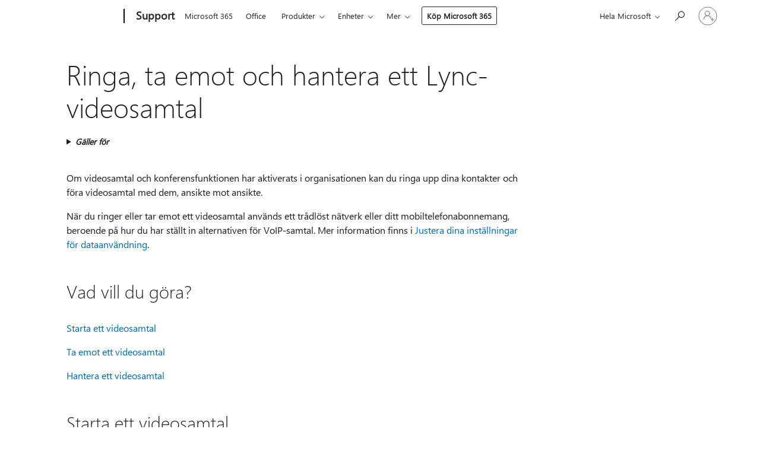

--- FILE ---
content_type: text/html; charset=utf-8
request_url: https://login.microsoftonline.com/common/oauth2/v2.0/authorize?client_id=ee272b19-4411-433f-8f28-5c13cb6fd407&redirect_uri=https%3A%2F%2Fsupport.microsoft.com%2Fsignin-oidc&response_type=code%20id_token&scope=openid%20profile%20offline_access&response_mode=form_post&nonce=639045545152369310.MzdjOTQzYTYtZjBhYS00ZjIyLWEyZDAtMWUxOGMxNjE4MDI1ODM3MmU5MmEtN2ZmYy00OTU1LTg0NjctZTFmMjM3YTMzOTc3&prompt=none&nopa=2&state=CfDJ8MF9taR5d3RHoynoKQkxN0B-bAm2Xh9oyvxPS2K1VkXMFB-YAVkuQhee5vA1Mk8EbSr1We6DKumUL209W4RA3IWKekX-8NAwWSwkCrhmDmhBwUXkuzEjkw0o7EL3jUtjPzxUv0CPTJmJsaYASIXuNxEFVfc5uIEdEakGG8-CKS4swzckJKgAYzrUtv7iOlC1HXI4nfssL4WvqyRMYg0HeEBx-o8zkF8Zc1B4A5jsPDOvZBNpQZF-TnWgazD-EZed6e6MF-oEOMk6cnIaYU_99QLFFklkfRdjX6RSNPzzAgs8d1_Jm0yTyzPlqJd5yOCAlXXlpKYun92IemjhAMipGgODrKK8J2eX7TMyVGuoInXR&x-client-SKU=ID_NET6_0&x-client-ver=8.12.1.0&sso_reload=true
body_size: 9966
content:


<!-- Copyright (C) Microsoft Corporation. All rights reserved. -->
<!DOCTYPE html>
<html>
<head>
    <title>Redirecting</title>
    <meta http-equiv="Content-Type" content="text/html; charset=UTF-8">
    <meta http-equiv="X-UA-Compatible" content="IE=edge">
    <meta name="viewport" content="width=device-width, initial-scale=1.0, maximum-scale=2.0, user-scalable=yes">
    <meta http-equiv="Pragma" content="no-cache">
    <meta http-equiv="Expires" content="-1">
    <meta name="PageID" content="FetchSessions" />
    <meta name="SiteID" content="" />
    <meta name="ReqLC" content="1033" />
    <meta name="LocLC" content="en-US" />

    
<meta name="robots" content="none" />

<script type="text/javascript" nonce='BKY1V9gNZ8-jucdO4ynZTA'>//<![CDATA[
$Config={"urlGetCredentialType":"https://login.microsoftonline.com/common/GetCredentialType?mkt=en-US","urlGoToAADError":"https://login.live.com/oauth20_authorize.srf?client_id=ee272b19-4411-433f-8f28-5c13cb6fd407\u0026scope=openid+profile+offline_access\u0026redirect_uri=https%3a%2f%2fsupport.microsoft.com%2fsignin-oidc\u0026response_type=code+id_token\u0026state=[base64]\u0026response_mode=form_post\u0026nonce=639045545152369310.MzdjOTQzYTYtZjBhYS00ZjIyLWEyZDAtMWUxOGMxNjE4MDI1ODM3MmU5MmEtN2ZmYy00OTU1LTg0NjctZTFmMjM3YTMzOTc3\u0026prompt=none\u0026x-client-SKU=ID_NET6_0\u0026x-client-Ver=8.12.1.0\u0026uaid=68e1ef2f2b8d4f48891d505810baf435\u0026msproxy=1\u0026issuer=mso\u0026tenant=common\u0026ui_locales=en-US\u0026epctrc=EB0CgWDL6pCQoXrrDAG3E1XpkpRElTu8N4ntUAGAE7Y%3d6%3a1%3aCANARY%3a5x1CZhNhPFTc7eea55NpFsAgg5CRG06HGNvgEFam%2fe8%3d\u0026epct=[base64]\u0026jshs=0\u0026nopa=2","urlAppError":"https://support.microsoft.com/signin-oidc","oAppRedirectErrorPostParams":{"error":"interaction_required","error_description":"Session information is not sufficient for single-sign-on.","state":"[base64]"},"iMaxStackForKnockoutAsyncComponents":10000,"fShowButtons":true,"urlCdn":"https://aadcdn.msauth.net/shared/1.0/","urlDefaultFavicon":"https://aadcdn.msauth.net/shared/1.0/content/images/favicon_a_eupayfgghqiai7k9sol6lg2.ico","urlPost":"/common/login","iPawnIcon":0,"sPOST_Username":"","fEnableNumberMatching":true,"sFT":"[base64]","sFTName":"flowToken","sCtx":"[base64]","fEnableOneDSClientTelemetry":true,"dynamicTenantBranding":null,"staticTenantBranding":null,"oAppCobranding":{},"iBackgroundImage":4,"arrSessions":[],"urlMsaStaticMeControl":"https://login.live.com/Me.htm?v=3","fApplicationInsightsEnabled":false,"iApplicationInsightsEnabledPercentage":0,"urlSetDebugMode":"https://login.microsoftonline.com/common/debugmode","fEnableCssAnimation":true,"fDisableAnimationIfAnimationEndUnsupported":true,"fSsoFeasible":true,"fAllowGrayOutLightBox":true,"fProvideV2SsoImprovements":true,"fUseMsaSessionState":true,"fIsRemoteNGCSupported":true,"urlLogin":"https://login.microsoftonline.com/common/reprocess?ctx=[base64]","urlDssoStatus":"https://login.microsoftonline.com/common/instrumentation/dssostatus","iSessionPullType":3,"fUseSameSite":true,"iAllowedIdentities":2,"isGlobalTenant":true,"uiflavor":1001,"fShouldPlatformKeyBeSuppressed":true,"fLoadStringCustomizationPromises":true,"fUseAlternateTextForSwitchToCredPickerLink":true,"fOfflineAccountVisible":false,"fEnableUserStateFix":true,"fShowAccessPassPeek":true,"fUpdateSessionPollingLogic":true,"fEnableShowPickerCredObservable":true,"fFetchSessionsSkipDsso":true,"fIsCiamUserFlowUxNewLogicEnabled":true,"fUseNonMicrosoftDefaultBrandingForCiam":true,"sCompanyDisplayName":"Microsoft Services","fRemoveCustomCss":true,"fFixUICrashForApiRequestHandler":true,"fShowUpdatedKoreanPrivacyFooter":true,"fUsePostCssHotfix":true,"fFixUserFlowBranding":true,"fEnablePasskeyNullFix":true,"fEnableRefreshCookiesFix":true,"fEnableWebNativeBridgeInterstitialUx":true,"fEnableWindowParentingFix":true,"fEnableNativeBridgeErrors":true,"urlAcmaServerPath":"https://login.microsoftonline.com","sTenantId":"common","sMkt":"en-US","fIsDesktop":true,"fUpdateConfigInit":true,"fLogDisallowedCssProperties":true,"fDisallowExternalFonts":true,"scid":1013,"hpgact":1800,"hpgid":7,"apiCanary":"[base64]","canary":"EB0CgWDL6pCQoXrrDAG3E1XpkpRElTu8N4ntUAGAE7Y=6:1:CANARY:5x1CZhNhPFTc7eea55NpFsAgg5CRG06HGNvgEFam/e8=","sCanaryTokenName":"canary","fSkipRenderingNewCanaryToken":false,"fEnableNewCsrfProtection":true,"correlationId":"68e1ef2f-2b8d-4f48-891d-505810baf435","sessionId":"da68d856-584b-4a6a-b472-4de343627b00","sRingId":"R6","locale":{"mkt":"en-US","lcid":1033},"slMaxRetry":2,"slReportFailure":true,"strings":{"desktopsso":{"authenticatingmessage":"Trying to sign you in"}},"enums":{"ClientMetricsModes":{"None":0,"SubmitOnPost":1,"SubmitOnRedirect":2,"InstrumentPlt":4}},"urls":{"instr":{"pageload":"https://login.microsoftonline.com/common/instrumentation/reportpageload","dssostatus":"https://login.microsoftonline.com/common/instrumentation/dssostatus"}},"browser":{"ltr":1,"Chrome":1,"_Mac":1,"_M131":1,"_D0":1,"Full":1,"RE_WebKit":1,"b":{"name":"Chrome","major":131,"minor":0},"os":{"name":"OSX","version":"10.15.7"},"V":"131.0"},"watson":{"url":"/common/handlers/watson","bundle":"https://aadcdn.msauth.net/ests/2.1/content/cdnbundles/watson.min_q5ptmu8aniymd4ftuqdkda2.js","sbundle":"https://aadcdn.msauth.net/ests/2.1/content/cdnbundles/watsonsupportwithjquery.3.5.min_dc940oomzau4rsu8qesnvg2.js","fbundle":"https://aadcdn.msauth.net/ests/2.1/content/cdnbundles/frameworksupport.min_oadrnc13magb009k4d20lg2.js","resetErrorPeriod":5,"maxCorsErrors":-1,"maxInjectErrors":5,"maxErrors":10,"maxTotalErrors":3,"expSrcs":["https://login.microsoftonline.com","https://aadcdn.msauth.net/","https://aadcdn.msftauth.net/",".login.microsoftonline.com"],"envErrorRedirect":true,"envErrorUrl":"/common/handlers/enverror"},"loader":{"cdnRoots":["https://aadcdn.msauth.net/","https://aadcdn.msftauth.net/"],"logByThrowing":true},"serverDetails":{"slc":"ProdSlices","dc":"SCUS","ri":"SN4XXXX","ver":{"v":[2,1,23173,3]},"rt":"2026-01-21T01:08:36","et":24},"clientEvents":{"enabled":true,"telemetryEnabled":true,"useOneDSEventApi":true,"flush":60000,"autoPost":true,"autoPostDelay":1000,"minEvents":1,"maxEvents":1,"pltDelay":500,"appInsightsConfig":{"instrumentationKey":"69adc3c768bd4dc08c19416121249fcc-66f1668a-797b-4249-95e3-6c6651768c28-7293","webAnalyticsConfiguration":{"autoCapture":{"jsError":true}}},"defaultEventName":"IDUX_ESTSClientTelemetryEvent_WebWatson","serviceID":3,"endpointUrl":""},"fApplyAsciiRegexOnInput":true,"country":"US","fBreakBrandingSigninString":true,"bsso":{"states":{"START":"start","INPROGRESS":"in-progress","END":"end","END_SSO":"end-sso","END_USERS":"end-users"},"nonce":"AwABEgEAAAADAOz_BQD0_7-RbWGSxdkKDzW67zPD5pMBwvuTtJ7QfavTWVaK1fr9cmcoHBNfTw8UG2L_UrV-VCVMRPs4Gf3-jMtZwpbLJi4gAA","overallTimeoutMs":4000,"telemetry":{"type":"ChromeSsoTelemetry","nonce":"AwABDwEAAAADAOz_BQD0_-rdDvgb8inoHVcCoNBHnIf3pwgJoU2Poaq7_qURdGZqXquVEJasbWR06naW_cLlYvH9KxJFPnpKOjrHu35y2pu0EiIjvX0Wsp8ptzOs2thJIAA","reportStates":[]},"redirectEndStates":["end"],"cookieNames":{"aadSso":"AADSSO","winSso":"ESTSSSO","ssoTiles":"ESTSSSOTILES","ssoPulled":"SSOCOOKIEPULLED","userList":"ESTSUSERLIST"},"type":"chrome","reason":"Pull suppressed because it was already attempted and the current URL was reloaded."},"urlNoCookies":"https://login.microsoftonline.com/cookiesdisabled","fTrimChromeBssoUrl":true,"inlineMode":5,"fShowCopyDebugDetailsLink":true,"fTenantBrandingCdnAddEventHandlers":true,"fAddTryCatchForIFrameRedirects":true};
//]]></script> 
<script type="text/javascript" nonce='BKY1V9gNZ8-jucdO4ynZTA'>//<![CDATA[
!function(){var e=window,r=e.$Debug=e.$Debug||{},t=e.$Config||{};if(!r.appendLog){var n=[],o=0;r.appendLog=function(e){var r=t.maxDebugLog||25,i=(new Date).toUTCString()+":"+e;n.push(o+":"+i),n.length>r&&n.shift(),o++},r.getLogs=function(){return n}}}(),function(){function e(e,r){function t(i){var a=e[i];if(i<n-1){return void(o.r[a]?t(i+1):o.when(a,function(){t(i+1)}))}r(a)}var n=e.length;t(0)}function r(e,r,i){function a(){var e=!!s.method,o=e?s.method:i[0],a=s.extraArgs||[],u=n.$WebWatson;try{
var c=t(i,!e);if(a&&a.length>0){for(var d=a.length,l=0;l<d;l++){c.push(a[l])}}o.apply(r,c)}catch(e){return void(u&&u.submitFromException&&u.submitFromException(e))}}var s=o.r&&o.r[e];return r=r||this,s&&(s.skipTimeout?a():n.setTimeout(a,0)),s}function t(e,r){return Array.prototype.slice.call(e,r?1:0)}var n=window;n.$Do||(n.$Do={"q":[],"r":[],"removeItems":[],"lock":0,"o":[]});var o=n.$Do;o.when=function(t,n){function i(e){r(e,a,s)||o.q.push({"id":e,"c":a,"a":s})}var a=0,s=[],u=1;"function"==typeof n||(a=n,
u=2);for(var c=u;c<arguments.length;c++){s.push(arguments[c])}t instanceof Array?e(t,i):i(t)},o.register=function(e,t,n){if(!o.r[e]){o.o.push(e);var i={};if(t&&(i.method=t),n&&(i.skipTimeout=n),arguments&&arguments.length>3){i.extraArgs=[];for(var a=3;a<arguments.length;a++){i.extraArgs.push(arguments[a])}}o.r[e]=i,o.lock++;try{for(var s=0;s<o.q.length;s++){var u=o.q[s];u.id==e&&r(e,u.c,u.a)&&o.removeItems.push(u)}}catch(e){throw e}finally{if(0===--o.lock){for(var c=0;c<o.removeItems.length;c++){
for(var d=o.removeItems[c],l=0;l<o.q.length;l++){if(o.q[l]===d){o.q.splice(l,1);break}}}o.removeItems=[]}}}},o.unregister=function(e){o.r[e]&&delete o.r[e]}}(),function(e,r){function t(){if(!a){if(!r.body){return void setTimeout(t)}a=!0,e.$Do.register("doc.ready",0,!0)}}function n(){if(!s){if(!r.body){return void setTimeout(n)}t(),s=!0,e.$Do.register("doc.load",0,!0),i()}}function o(e){(r.addEventListener||"load"===e.type||"complete"===r.readyState)&&t()}function i(){
r.addEventListener?(r.removeEventListener("DOMContentLoaded",o,!1),e.removeEventListener("load",n,!1)):r.attachEvent&&(r.detachEvent("onreadystatechange",o),e.detachEvent("onload",n))}var a=!1,s=!1;if("complete"===r.readyState){return void setTimeout(n)}!function(){r.addEventListener?(r.addEventListener("DOMContentLoaded",o,!1),e.addEventListener("load",n,!1)):r.attachEvent&&(r.attachEvent("onreadystatechange",o),e.attachEvent("onload",n))}()}(window,document),function(){function e(){
return f.$Config||f.ServerData||{}}function r(e,r){var t=f.$Debug;t&&t.appendLog&&(r&&(e+=" '"+(r.src||r.href||"")+"'",e+=", id:"+(r.id||""),e+=", async:"+(r.async||""),e+=", defer:"+(r.defer||"")),t.appendLog(e))}function t(){var e=f.$B;if(void 0===d){if(e){d=e.IE}else{var r=f.navigator.userAgent;d=-1!==r.indexOf("MSIE ")||-1!==r.indexOf("Trident/")}}return d}function n(){var e=f.$B;if(void 0===l){if(e){l=e.RE_Edge}else{var r=f.navigator.userAgent;l=-1!==r.indexOf("Edge")}}return l}function o(e){
var r=e.indexOf("?"),t=r>-1?r:e.length,n=e.lastIndexOf(".",t);return e.substring(n,n+v.length).toLowerCase()===v}function i(){var r=e();return(r.loader||{}).slReportFailure||r.slReportFailure||!1}function a(){return(e().loader||{}).redirectToErrorPageOnLoadFailure||!1}function s(){return(e().loader||{}).logByThrowing||!1}function u(e){if(!t()&&!n()){return!1}var r=e.src||e.href||"";if(!r){return!0}if(o(r)){var i,a,s;try{i=e.sheet,a=i&&i.cssRules,s=!1}catch(e){s=!0}if(i&&!a&&s){return!0}
if(i&&a&&0===a.length){return!0}}return!1}function c(){function t(e){g.getElementsByTagName("head")[0].appendChild(e)}function n(e,r,t,n){var u=null;return u=o(e)?i(e):"script"===n.toLowerCase()?a(e):s(e,n),r&&(u.id=r),"function"==typeof u.setAttribute&&(u.setAttribute("crossorigin","anonymous"),t&&"string"==typeof t&&u.setAttribute("integrity",t)),u}function i(e){var r=g.createElement("link");return r.rel="stylesheet",r.type="text/css",r.href=e,r}function a(e){
var r=g.createElement("script"),t=g.querySelector("script[nonce]");if(r.type="text/javascript",r.src=e,r.defer=!1,r.async=!1,t){var n=t.nonce||t.getAttribute("nonce");r.setAttribute("nonce",n)}return r}function s(e,r){var t=g.createElement(r);return t.src=e,t}function d(e,r){if(e&&e.length>0&&r){for(var t=0;t<e.length;t++){if(-1!==r.indexOf(e[t])){return!0}}}return!1}function l(r){if(e().fTenantBrandingCdnAddEventHandlers){var t=d(E,r)?E:b;if(!(t&&t.length>1)){return r}for(var n=0;n<t.length;n++){
if(-1!==r.indexOf(t[n])){var o=t[n+1<t.length?n+1:0],i=r.substring(t[n].length);return"https://"!==t[n].substring(0,"https://".length)&&(o="https://"+o,i=i.substring("https://".length)),o+i}}return r}if(!(b&&b.length>1)){return r}for(var a=0;a<b.length;a++){if(0===r.indexOf(b[a])){return b[a+1<b.length?a+1:0]+r.substring(b[a].length)}}return r}function f(e,t,n,o){if(r("[$Loader]: "+(L.failMessage||"Failed"),o),w[e].retry<y){return w[e].retry++,h(e,t,n),void c._ReportFailure(w[e].retry,w[e].srcPath)}n&&n()}
function v(e,t,n,o){if(u(o)){return f(e,t,n,o)}r("[$Loader]: "+(L.successMessage||"Loaded"),o),h(e+1,t,n);var i=w[e].onSuccess;"function"==typeof i&&i(w[e].srcPath)}function h(e,o,i){if(e<w.length){var a=w[e];if(!a||!a.srcPath){return void h(e+1,o,i)}a.retry>0&&(a.srcPath=l(a.srcPath),a.origId||(a.origId=a.id),a.id=a.origId+"_Retry_"+a.retry);var s=n(a.srcPath,a.id,a.integrity,a.tagName);s.onload=function(){v(e,o,i,s)},s.onerror=function(){f(e,o,i,s)},s.onreadystatechange=function(){
"loaded"===s.readyState?setTimeout(function(){v(e,o,i,s)},500):"complete"===s.readyState&&v(e,o,i,s)},t(s),r("[$Loader]: Loading '"+(a.srcPath||"")+"', id:"+(a.id||""))}else{o&&o()}}var p=e(),y=p.slMaxRetry||2,m=p.loader||{},b=m.cdnRoots||[],E=m.tenantBrandingCdnRoots||[],L=this,w=[];L.retryOnError=!0,L.successMessage="Loaded",L.failMessage="Error",L.Add=function(e,r,t,n,o,i){e&&w.push({"srcPath":e,"id":r,"retry":n||0,"integrity":t,"tagName":o||"script","onSuccess":i})},L.AddForReload=function(e,r){
var t=e.src||e.href||"";L.Add(t,"AddForReload",e.integrity,1,e.tagName,r)},L.AddIf=function(e,r,t){e&&L.Add(r,t)},L.Load=function(e,r){h(0,e,r)}}var d,l,f=window,g=f.document,v=".css";c.On=function(e,r,t){if(!e){throw"The target element must be provided and cannot be null."}r?c.OnError(e,t):c.OnSuccess(e,t)},c.OnSuccess=function(e,t){if(!e){throw"The target element must be provided and cannot be null."}if(u(e)){return c.OnError(e,t)}var n=e.src||e.href||"",o=i(),s=a();r("[$Loader]: Loaded",e);var d=new c
;d.failMessage="Reload Failed",d.successMessage="Reload Success",d.Load(null,function(){if(o){throw"Unexpected state. ResourceLoader.Load() failed despite initial load success. ['"+n+"']"}s&&(document.location.href="/error.aspx?err=504")})},c.OnError=function(e,t){var n=e.src||e.href||"",o=i(),s=a();if(!e){throw"The target element must be provided and cannot be null."}r("[$Loader]: Failed",e);var u=new c;u.failMessage="Reload Failed",u.successMessage="Reload Success",u.AddForReload(e,t),
u.Load(null,function(){if(o){throw"Failed to load external resource ['"+n+"']"}s&&(document.location.href="/error.aspx?err=504")}),c._ReportFailure(0,n)},c._ReportFailure=function(e,r){if(s()&&!t()){throw"[Retry "+e+"] Failed to load external resource ['"+r+"'], reloading from fallback CDN endpoint"}},f.$Loader=c}(),function(){function e(){if(!E){var e=new h.$Loader;e.AddIf(!h.jQuery,y.sbundle,"WebWatson_DemandSupport"),y.sbundle=null,delete y.sbundle,e.AddIf(!h.$Api,y.fbundle,"WebWatson_DemandFramework"),
y.fbundle=null,delete y.fbundle,e.Add(y.bundle,"WebWatson_DemandLoaded"),e.Load(r,t),E=!0}}function r(){if(h.$WebWatson){if(h.$WebWatson.isProxy){return void t()}m.when("$WebWatson.full",function(){for(;b.length>0;){var e=b.shift();e&&h.$WebWatson[e.cmdName].apply(h.$WebWatson,e.args)}})}}function t(){if(!h.$WebWatson||h.$WebWatson.isProxy){if(!L&&JSON){try{var e=new XMLHttpRequest;e.open("POST",y.url),e.setRequestHeader("Accept","application/json"),
e.setRequestHeader("Content-Type","application/json; charset=UTF-8"),e.setRequestHeader("canary",p.apiCanary),e.setRequestHeader("client-request-id",p.correlationId),e.setRequestHeader("hpgid",p.hpgid||0),e.setRequestHeader("hpgact",p.hpgact||0);for(var r=-1,t=0;t<b.length;t++){if("submit"===b[t].cmdName){r=t;break}}var o=b[r]?b[r].args||[]:[],i={"sr":y.sr,"ec":"Failed to load external resource [Core Watson files]","wec":55,"idx":1,"pn":p.pgid||"","sc":p.scid||0,"hpg":p.hpgid||0,
"msg":"Failed to load external resource [Core Watson files]","url":o[1]||"","ln":0,"ad":0,"an":!1,"cs":"","sd":p.serverDetails,"ls":null,"diag":v(y)};e.send(JSON.stringify(i))}catch(e){}L=!0}y.loadErrorUrl&&window.location.assign(y.loadErrorUrl)}n()}function n(){b=[],h.$WebWatson=null}function o(r){return function(){var t=arguments;b.push({"cmdName":r,"args":t}),e()}}function i(){var e=["foundException","resetException","submit"],r=this;r.isProxy=!0;for(var t=e.length,n=0;n<t;n++){var i=e[n];i&&(r[i]=o(i))}
}function a(e,r,t,n,o,i,a){var s=h.event;return i||(i=l(o||s,a?a+2:2)),h.$Debug&&h.$Debug.appendLog&&h.$Debug.appendLog("[WebWatson]:"+(e||"")+" in "+(r||"")+" @ "+(t||"??")),$.submit(e,r,t,n,o||s,i,a)}function s(e,r){return{"signature":e,"args":r,"toString":function(){return this.signature}}}function u(e){for(var r=[],t=e.split("\n"),n=0;n<t.length;n++){r.push(s(t[n],[]))}return r}function c(e){for(var r=[],t=e.split("\n"),n=0;n<t.length;n++){var o=s(t[n],[]);t[n+1]&&(o.signature+="@"+t[n+1],n++),r.push(o)
}return r}function d(e){if(!e){return null}try{if(e.stack){return u(e.stack)}if(e.error){if(e.error.stack){return u(e.error.stack)}}else if(window.opera&&e.message){return c(e.message)}}catch(e){}return null}function l(e,r){var t=[];try{for(var n=arguments.callee;r>0;){n=n?n.caller:n,r--}for(var o=0;n&&o<w;){var i="InvalidMethod()";try{i=n.toString()}catch(e){}var a=[],u=n.args||n.arguments;if(u){for(var c=0;c<u.length;c++){a[c]=u[c]}}t.push(s(i,a)),n=n.caller,o++}}catch(e){t.push(s(e.toString(),[]))}
var l=d(e);return l&&(t.push(s("--- Error Event Stack -----------------",[])),t=t.concat(l)),t}function f(e){if(e){try{var r=/function (.{1,})\(/,t=r.exec(e.constructor.toString());return t&&t.length>1?t[1]:""}catch(e){}}return""}function g(e){if(e){try{if("string"!=typeof e&&JSON&&JSON.stringify){var r=f(e),t=JSON.stringify(e);return t&&"{}"!==t||(e.error&&(e=e.error,r=f(e)),(t=JSON.stringify(e))&&"{}"!==t||(t=e.toString())),r+":"+t}}catch(e){}}return""+(e||"")}function v(e){var r=[];try{
if(jQuery?(r.push("jQuery v:"+jQuery().jquery),jQuery.easing?r.push("jQuery.easing:"+JSON.stringify(jQuery.easing)):r.push("jQuery.easing is not defined")):r.push("jQuery is not defined"),e&&e.expectedVersion&&r.push("Expected jQuery v:"+e.expectedVersion),m){var t,n="";for(t=0;t<m.o.length;t++){n+=m.o[t]+";"}for(r.push("$Do.o["+n+"]"),n="",t=0;t<m.q.length;t++){n+=m.q[t].id+";"}r.push("$Do.q["+n+"]")}if(h.$Debug&&h.$Debug.getLogs){var o=h.$Debug.getLogs();o&&o.length>0&&(r=r.concat(o))}if(b){
for(var i=0;i<b.length;i++){var a=b[i];if(a&&"submit"===a.cmdName){try{if(JSON&&JSON.stringify){var s=JSON.stringify(a);s&&r.push(s)}}catch(e){r.push(g(e))}}}}}catch(e){r.push(g(e))}return r}var h=window,p=h.$Config||{},y=p.watson,m=h.$Do;if(!h.$WebWatson&&y){var b=[],E=!1,L=!1,w=10,$=h.$WebWatson=new i;$.CB={},$._orgErrorHandler=h.onerror,h.onerror=a,$.errorHooked=!0,m.when("jQuery.version",function(e){y.expectedVersion=e}),m.register("$WebWatson")}}(),function(){function e(e,r){
for(var t=r.split("."),n=t.length,o=0;o<n&&null!==e&&void 0!==e;){e=e[t[o++]]}return e}function r(r){var t=null;return null===u&&(u=e(i,"Constants")),null!==u&&r&&(t=e(u,r)),null===t||void 0===t?"":t.toString()}function t(t){var n=null;return null===a&&(a=e(i,"$Config.strings")),null!==a&&t&&(n=e(a,t.toLowerCase())),null!==n&&void 0!==n||(n=r(t)),null===n||void 0===n?"":n.toString()}function n(e,r){var n=null;return e&&r&&r[e]&&(n=t("errors."+r[e])),n||(n=t("errors."+e)),n||(n=t("errors."+c)),n||(n=t(c)),n}
function o(t){var n=null;return null===s&&(s=e(i,"$Config.urls")),null!==s&&t&&(n=e(s,t.toLowerCase())),null!==n&&void 0!==n||(n=r(t)),null===n||void 0===n?"":n.toString()}var i=window,a=null,s=null,u=null,c="GENERIC_ERROR";i.GetString=t,i.GetErrorString=n,i.GetUrl=o}(),function(){var e=window,r=e.$Config||{};e.$B=r.browser||{}}(),function(){function e(e,r,t){e&&e.addEventListener?e.addEventListener(r,t):e&&e.attachEvent&&e.attachEvent("on"+r,t)}function r(r,t){e(document.getElementById(r),"click",t)}
function t(r,t){var n=document.getElementsByName(r);n&&n.length>0&&e(n[0],"click",t)}var n=window;n.AddListener=e,n.ClickEventListenerById=r,n.ClickEventListenerByName=t}();
//]]></script> 
<script type="text/javascript" nonce='BKY1V9gNZ8-jucdO4ynZTA'>//<![CDATA[
!function(t,e){!function(){var n=e.getElementsByTagName("head")[0];n&&n.addEventListener&&(n.addEventListener("error",function(e){null!==e.target&&"cdn"===e.target.getAttribute("data-loader")&&t.$Loader.OnError(e.target)},!0),n.addEventListener("load",function(e){null!==e.target&&"cdn"===e.target.getAttribute("data-loader")&&t.$Loader.OnSuccess(e.target)},!0))}()}(window,document);
//]]></script>
    <script type="text/javascript" nonce='BKY1V9gNZ8-jucdO4ynZTA'>
        ServerData = $Config;
    </script>

    <script data-loader="cdn" crossorigin="anonymous" src="https://aadcdn.msauth.net/shared/1.0/content/js/FetchSessions_Core_Zrgqf3NDZY6QoRSGjvZAAQ2.js" integrity='sha384-ZiCm7FNkvHCzGABuQsNqI+NbQpuukT8O8DH+5NRo+GBSrdhUPzoMJLcFvVj8ky+R' nonce='BKY1V9gNZ8-jucdO4ynZTA'></script>

</head>
<body data-bind="defineGlobals: ServerData" style="display: none">
</body>
</html>